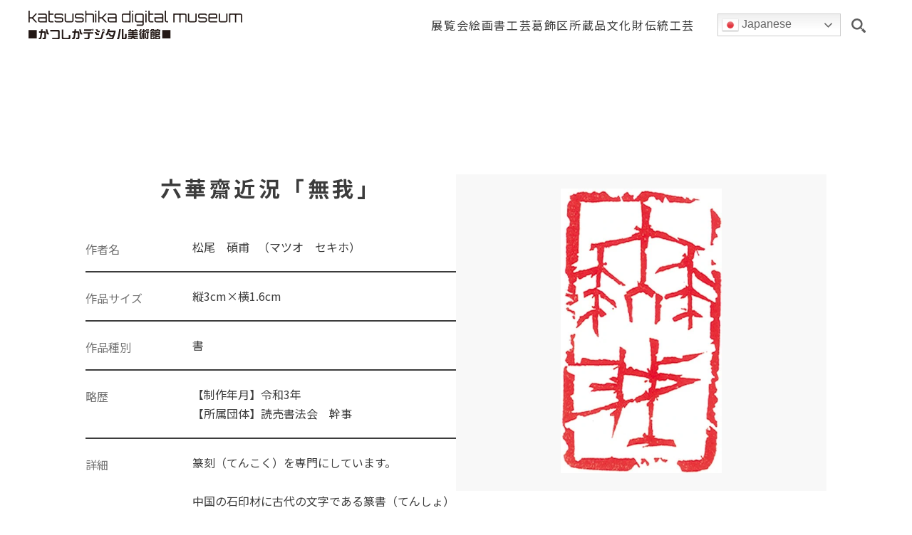

--- FILE ---
content_type: text/html; charset=UTF-8
request_url: https://digital-museum.art/14th_katsushika_calligraphy035-2/
body_size: 8398
content:

<!doctype html>
<html lang="ja">

<head>

  <!-- Google Tag Manager -->
  <script>(function (w, d, s, l, i) {
      w[l] = w[l] || []; w[l].push({
        'gtm.start':
          new Date().getTime(), event: 'gtm.js'
      }); var f = d.getElementsByTagName(s)[0],
        j = d.createElement(s), dl = l != 'dataLayer' ? '&l=' + l : ''; j.async = true; j.src =
          'https://www.googletagmanager.com/gtm.js?id=' + i + dl; f.parentNode.insertBefore(j, f);
    })(window, document, 'script', 'dataLayer', 'GTM-TPQCBTF');</script>
  <!-- End Google Tag Manager -->

  <meta charset="UTF-8">
  <meta http-equiv="X-UA-Compatible" content="IE=edge">
  <meta name="viewport" content="width=device-width, initial-scale=1">
  <meta name="format-detection" content="telephone=no" />
    <link rel="shortcut icon"
    href="https://digital-museum.art/wp-content/themes/katsushika/assets/images/favicons/favicon.ico">
    <link rel="preconnect" href="https://fonts.googleapis.com">
  <link rel="preconnect" href="https://fonts.gstatic.com" crossorigin>
  <link
    href="https://fonts.googleapis.com/css2?family=Montserrat:wght@400;500;700&family=Noto+Sans+JP:wght@400;700&display=swap"
    rel="stylesheet">

      <script type="module" src="https://ajax.googleapis.com/ajax/libs/model-viewer/3.0.1/model-viewer.min.js"></script>
    <meta name='robots' content='index, follow, max-image-preview:large, max-snippet:-1, max-video-preview:-1' />

	<title>六華齋近況「無我」 | かつしかデジタル美術館</title>
	<meta name="description" content="かつしかデジタル美術館作品ページです。作品名：六華齋近況「無我」 ・作：松尾　碩甫 ・出展：cf_works_exhibit_link_title" />
	<link rel="canonical" href="https://digital-museum.art/14th_katsushika_calligraphy035-2/" />
	<meta property="og:locale" content="ja_JP" />
	<meta property="og:type" content="article" />
	<meta property="og:title" content="六華齋近況「無我」 | かつしかデジタル美術館" />
	<meta property="og:description" content="かつしかデジタル美術館作品ページです。作品名：六華齋近況「無我」 ・作：松尾　碩甫 ・出展：cf_works_exhibit_link_title" />
	<meta property="og:url" content="https://digital-museum.art/14th_katsushika_calligraphy035-2/" />
	<meta property="og:site_name" content="かつしかデジタル美術館" />
	<meta property="article:published_time" content="2022-12-19T07:12:08+00:00" />
	<meta property="article:modified_time" content="2025-05-29T07:44:56+00:00" />
	<meta property="og:image" content="https://digital-museum.art/wp-content/uploads/14th_katsushika_calligraphy035-2_thumb.webp" />
	<meta property="og:image:width" content="368" />
	<meta property="og:image:height" content="650" />
	<meta property="og:image:type" content="image/webp" />
	<meta name="author" content="none" />
	<meta name="twitter:card" content="summary_large_image" />
	<script type="application/ld+json" class="yoast-schema-graph">{"@context":"https://schema.org","@graph":[{"@type":"Article","@id":"https://digital-museum.art/14th_katsushika_calligraphy035-2/#article","isPartOf":{"@id":"https://digital-museum.art/14th_katsushika_calligraphy035-2/"},"author":{"name":"none","@id":"https://digital-museum.art/#/schema/person/83f911459bcd0ab48087b94bd92eac60"},"headline":"六華齋近況「無我」","datePublished":"2022-12-19T07:12:08+00:00","dateModified":"2025-05-29T07:44:56+00:00","mainEntityOfPage":{"@id":"https://digital-museum.art/14th_katsushika_calligraphy035-2/"},"wordCount":0,"publisher":{"@id":"https://digital-museum.art/#organization"},"image":{"@id":"https://digital-museum.art/14th_katsushika_calligraphy035-2/#primaryimage"},"thumbnailUrl":"https://digital-museum.art/wp-content/uploads/14th_katsushika_calligraphy035-2_thumb.webp","keywords":["第14回葛飾現代書展","松尾碩甫"],"articleSection":["書"],"inLanguage":"ja"},{"@type":"WebPage","@id":"https://digital-museum.art/14th_katsushika_calligraphy035-2/","url":"https://digital-museum.art/14th_katsushika_calligraphy035-2/","name":"六華齋近況「無我」 | かつしかデジタル美術館","isPartOf":{"@id":"https://digital-museum.art/#website"},"primaryImageOfPage":{"@id":"https://digital-museum.art/14th_katsushika_calligraphy035-2/#primaryimage"},"image":{"@id":"https://digital-museum.art/14th_katsushika_calligraphy035-2/#primaryimage"},"thumbnailUrl":"https://digital-museum.art/wp-content/uploads/14th_katsushika_calligraphy035-2_thumb.webp","datePublished":"2022-12-19T07:12:08+00:00","dateModified":"2025-05-29T07:44:56+00:00","description":"かつしかデジタル美術館作品ページです。作品名：六華齋近況「無我」 ・作：松尾　碩甫 ・出展：cf_works_exhibit_link_title","breadcrumb":{"@id":"https://digital-museum.art/14th_katsushika_calligraphy035-2/#breadcrumb"},"inLanguage":"ja","potentialAction":[{"@type":"ReadAction","target":["https://digital-museum.art/14th_katsushika_calligraphy035-2/"]}]},{"@type":"ImageObject","inLanguage":"ja","@id":"https://digital-museum.art/14th_katsushika_calligraphy035-2/#primaryimage","url":"https://digital-museum.art/wp-content/uploads/14th_katsushika_calligraphy035-2_thumb.webp","contentUrl":"https://digital-museum.art/wp-content/uploads/14th_katsushika_calligraphy035-2_thumb.webp","width":368,"height":650},{"@type":"BreadcrumbList","@id":"https://digital-museum.art/14th_katsushika_calligraphy035-2/#breadcrumb","itemListElement":[{"@type":"ListItem","position":1,"name":"ホーム","item":"https://digital-museum.art/"},{"@type":"ListItem","position":2,"name":"六華齋近況「無我」"}]},{"@type":"WebSite","@id":"https://digital-museum.art/#website","url":"https://digital-museum.art/","name":"かつしかデジタル美術館","description":"葛飾区の美術品や芸術家を紹介","publisher":{"@id":"https://digital-museum.art/#organization"},"potentialAction":[{"@type":"SearchAction","target":{"@type":"EntryPoint","urlTemplate":"https://digital-museum.art/?s={search_term_string}"},"query-input":{"@type":"PropertyValueSpecification","valueRequired":true,"valueName":"search_term_string"}}],"inLanguage":"ja"},{"@type":"Organization","@id":"https://digital-museum.art/#organization","name":"かつしかデジタル美術館","url":"https://digital-museum.art/","logo":{"@type":"ImageObject","inLanguage":"ja","@id":"https://digital-museum.art/#/schema/logo/image/","url":"","contentUrl":"","caption":"かつしかデジタル美術館"},"image":{"@id":"https://digital-museum.art/#/schema/logo/image/"}},{"@type":"Person","@id":"https://digital-museum.art/#/schema/person/83f911459bcd0ab48087b94bd92eac60","name":"none"}]}</script>


<link rel='dns-prefetch' href='//challenges.cloudflare.com' />
<link rel="alternate" title="oEmbed (JSON)" type="application/json+oembed" href="https://digital-museum.art/wp-json/oembed/1.0/embed?url=https%3A%2F%2Fdigital-museum.art%2F14th_katsushika_calligraphy035-2%2F" />
<link rel="alternate" title="oEmbed (XML)" type="text/xml+oembed" href="https://digital-museum.art/wp-json/oembed/1.0/embed?url=https%3A%2F%2Fdigital-museum.art%2F14th_katsushika_calligraphy035-2%2F&#038;format=xml" />
<style id='wp-img-auto-sizes-contain-inline-css'>
img:is([sizes=auto i],[sizes^="auto," i]){contain-intrinsic-size:3000px 1500px}
/*# sourceURL=wp-img-auto-sizes-contain-inline-css */
</style>
<style id='classic-theme-styles-inline-css'>
/*! This file is auto-generated */
.wp-block-button__link{color:#fff;background-color:#32373c;border-radius:9999px;box-shadow:none;text-decoration:none;padding:calc(.667em + 2px) calc(1.333em + 2px);font-size:1.125em}.wp-block-file__button{background:#32373c;color:#fff;text-decoration:none}
/*# sourceURL=/wp-includes/css/classic-themes.min.css */
</style>
<link rel='stylesheet' id='lbwps-styles-photoswipe5-main-css' href='https://digital-museum.art/wp-content/plugins/lightbox-photoswipe/assets/ps5/styles/main.css' media='all' />
<link rel='stylesheet' id='main-style-css' href='https://digital-museum.art/wp-content/themes/katsushika/assets/css/style.css' media='all' />
<link rel="https://api.w.org/" href="https://digital-museum.art/wp-json/" /><link rel="alternate" title="JSON" type="application/json" href="https://digital-museum.art/wp-json/wp/v2/posts/1012" /><style id='global-styles-inline-css'>
:root{--wp--preset--aspect-ratio--square: 1;--wp--preset--aspect-ratio--4-3: 4/3;--wp--preset--aspect-ratio--3-4: 3/4;--wp--preset--aspect-ratio--3-2: 3/2;--wp--preset--aspect-ratio--2-3: 2/3;--wp--preset--aspect-ratio--16-9: 16/9;--wp--preset--aspect-ratio--9-16: 9/16;--wp--preset--color--black: #000000;--wp--preset--color--cyan-bluish-gray: #abb8c3;--wp--preset--color--white: #ffffff;--wp--preset--color--pale-pink: #f78da7;--wp--preset--color--vivid-red: #cf2e2e;--wp--preset--color--luminous-vivid-orange: #ff6900;--wp--preset--color--luminous-vivid-amber: #fcb900;--wp--preset--color--light-green-cyan: #7bdcb5;--wp--preset--color--vivid-green-cyan: #00d084;--wp--preset--color--pale-cyan-blue: #8ed1fc;--wp--preset--color--vivid-cyan-blue: #0693e3;--wp--preset--color--vivid-purple: #9b51e0;--wp--preset--gradient--vivid-cyan-blue-to-vivid-purple: linear-gradient(135deg,rgb(6,147,227) 0%,rgb(155,81,224) 100%);--wp--preset--gradient--light-green-cyan-to-vivid-green-cyan: linear-gradient(135deg,rgb(122,220,180) 0%,rgb(0,208,130) 100%);--wp--preset--gradient--luminous-vivid-amber-to-luminous-vivid-orange: linear-gradient(135deg,rgb(252,185,0) 0%,rgb(255,105,0) 100%);--wp--preset--gradient--luminous-vivid-orange-to-vivid-red: linear-gradient(135deg,rgb(255,105,0) 0%,rgb(207,46,46) 100%);--wp--preset--gradient--very-light-gray-to-cyan-bluish-gray: linear-gradient(135deg,rgb(238,238,238) 0%,rgb(169,184,195) 100%);--wp--preset--gradient--cool-to-warm-spectrum: linear-gradient(135deg,rgb(74,234,220) 0%,rgb(151,120,209) 20%,rgb(207,42,186) 40%,rgb(238,44,130) 60%,rgb(251,105,98) 80%,rgb(254,248,76) 100%);--wp--preset--gradient--blush-light-purple: linear-gradient(135deg,rgb(255,206,236) 0%,rgb(152,150,240) 100%);--wp--preset--gradient--blush-bordeaux: linear-gradient(135deg,rgb(254,205,165) 0%,rgb(254,45,45) 50%,rgb(107,0,62) 100%);--wp--preset--gradient--luminous-dusk: linear-gradient(135deg,rgb(255,203,112) 0%,rgb(199,81,192) 50%,rgb(65,88,208) 100%);--wp--preset--gradient--pale-ocean: linear-gradient(135deg,rgb(255,245,203) 0%,rgb(182,227,212) 50%,rgb(51,167,181) 100%);--wp--preset--gradient--electric-grass: linear-gradient(135deg,rgb(202,248,128) 0%,rgb(113,206,126) 100%);--wp--preset--gradient--midnight: linear-gradient(135deg,rgb(2,3,129) 0%,rgb(40,116,252) 100%);--wp--preset--font-size--small: 13px;--wp--preset--font-size--medium: 20px;--wp--preset--font-size--large: 36px;--wp--preset--font-size--x-large: 42px;--wp--preset--spacing--20: 0.44rem;--wp--preset--spacing--30: 0.67rem;--wp--preset--spacing--40: 1rem;--wp--preset--spacing--50: 1.5rem;--wp--preset--spacing--60: 2.25rem;--wp--preset--spacing--70: 3.38rem;--wp--preset--spacing--80: 5.06rem;--wp--preset--shadow--natural: 6px 6px 9px rgba(0, 0, 0, 0.2);--wp--preset--shadow--deep: 12px 12px 50px rgba(0, 0, 0, 0.4);--wp--preset--shadow--sharp: 6px 6px 0px rgba(0, 0, 0, 0.2);--wp--preset--shadow--outlined: 6px 6px 0px -3px rgb(255, 255, 255), 6px 6px rgb(0, 0, 0);--wp--preset--shadow--crisp: 6px 6px 0px rgb(0, 0, 0);}:where(.is-layout-flex){gap: 0.5em;}:where(.is-layout-grid){gap: 0.5em;}body .is-layout-flex{display: flex;}.is-layout-flex{flex-wrap: wrap;align-items: center;}.is-layout-flex > :is(*, div){margin: 0;}body .is-layout-grid{display: grid;}.is-layout-grid > :is(*, div){margin: 0;}:where(.wp-block-columns.is-layout-flex){gap: 2em;}:where(.wp-block-columns.is-layout-grid){gap: 2em;}:where(.wp-block-post-template.is-layout-flex){gap: 1.25em;}:where(.wp-block-post-template.is-layout-grid){gap: 1.25em;}.has-black-color{color: var(--wp--preset--color--black) !important;}.has-cyan-bluish-gray-color{color: var(--wp--preset--color--cyan-bluish-gray) !important;}.has-white-color{color: var(--wp--preset--color--white) !important;}.has-pale-pink-color{color: var(--wp--preset--color--pale-pink) !important;}.has-vivid-red-color{color: var(--wp--preset--color--vivid-red) !important;}.has-luminous-vivid-orange-color{color: var(--wp--preset--color--luminous-vivid-orange) !important;}.has-luminous-vivid-amber-color{color: var(--wp--preset--color--luminous-vivid-amber) !important;}.has-light-green-cyan-color{color: var(--wp--preset--color--light-green-cyan) !important;}.has-vivid-green-cyan-color{color: var(--wp--preset--color--vivid-green-cyan) !important;}.has-pale-cyan-blue-color{color: var(--wp--preset--color--pale-cyan-blue) !important;}.has-vivid-cyan-blue-color{color: var(--wp--preset--color--vivid-cyan-blue) !important;}.has-vivid-purple-color{color: var(--wp--preset--color--vivid-purple) !important;}.has-black-background-color{background-color: var(--wp--preset--color--black) !important;}.has-cyan-bluish-gray-background-color{background-color: var(--wp--preset--color--cyan-bluish-gray) !important;}.has-white-background-color{background-color: var(--wp--preset--color--white) !important;}.has-pale-pink-background-color{background-color: var(--wp--preset--color--pale-pink) !important;}.has-vivid-red-background-color{background-color: var(--wp--preset--color--vivid-red) !important;}.has-luminous-vivid-orange-background-color{background-color: var(--wp--preset--color--luminous-vivid-orange) !important;}.has-luminous-vivid-amber-background-color{background-color: var(--wp--preset--color--luminous-vivid-amber) !important;}.has-light-green-cyan-background-color{background-color: var(--wp--preset--color--light-green-cyan) !important;}.has-vivid-green-cyan-background-color{background-color: var(--wp--preset--color--vivid-green-cyan) !important;}.has-pale-cyan-blue-background-color{background-color: var(--wp--preset--color--pale-cyan-blue) !important;}.has-vivid-cyan-blue-background-color{background-color: var(--wp--preset--color--vivid-cyan-blue) !important;}.has-vivid-purple-background-color{background-color: var(--wp--preset--color--vivid-purple) !important;}.has-black-border-color{border-color: var(--wp--preset--color--black) !important;}.has-cyan-bluish-gray-border-color{border-color: var(--wp--preset--color--cyan-bluish-gray) !important;}.has-white-border-color{border-color: var(--wp--preset--color--white) !important;}.has-pale-pink-border-color{border-color: var(--wp--preset--color--pale-pink) !important;}.has-vivid-red-border-color{border-color: var(--wp--preset--color--vivid-red) !important;}.has-luminous-vivid-orange-border-color{border-color: var(--wp--preset--color--luminous-vivid-orange) !important;}.has-luminous-vivid-amber-border-color{border-color: var(--wp--preset--color--luminous-vivid-amber) !important;}.has-light-green-cyan-border-color{border-color: var(--wp--preset--color--light-green-cyan) !important;}.has-vivid-green-cyan-border-color{border-color: var(--wp--preset--color--vivid-green-cyan) !important;}.has-pale-cyan-blue-border-color{border-color: var(--wp--preset--color--pale-cyan-blue) !important;}.has-vivid-cyan-blue-border-color{border-color: var(--wp--preset--color--vivid-cyan-blue) !important;}.has-vivid-purple-border-color{border-color: var(--wp--preset--color--vivid-purple) !important;}.has-vivid-cyan-blue-to-vivid-purple-gradient-background{background: var(--wp--preset--gradient--vivid-cyan-blue-to-vivid-purple) !important;}.has-light-green-cyan-to-vivid-green-cyan-gradient-background{background: var(--wp--preset--gradient--light-green-cyan-to-vivid-green-cyan) !important;}.has-luminous-vivid-amber-to-luminous-vivid-orange-gradient-background{background: var(--wp--preset--gradient--luminous-vivid-amber-to-luminous-vivid-orange) !important;}.has-luminous-vivid-orange-to-vivid-red-gradient-background{background: var(--wp--preset--gradient--luminous-vivid-orange-to-vivid-red) !important;}.has-very-light-gray-to-cyan-bluish-gray-gradient-background{background: var(--wp--preset--gradient--very-light-gray-to-cyan-bluish-gray) !important;}.has-cool-to-warm-spectrum-gradient-background{background: var(--wp--preset--gradient--cool-to-warm-spectrum) !important;}.has-blush-light-purple-gradient-background{background: var(--wp--preset--gradient--blush-light-purple) !important;}.has-blush-bordeaux-gradient-background{background: var(--wp--preset--gradient--blush-bordeaux) !important;}.has-luminous-dusk-gradient-background{background: var(--wp--preset--gradient--luminous-dusk) !important;}.has-pale-ocean-gradient-background{background: var(--wp--preset--gradient--pale-ocean) !important;}.has-electric-grass-gradient-background{background: var(--wp--preset--gradient--electric-grass) !important;}.has-midnight-gradient-background{background: var(--wp--preset--gradient--midnight) !important;}.has-small-font-size{font-size: var(--wp--preset--font-size--small) !important;}.has-medium-font-size{font-size: var(--wp--preset--font-size--medium) !important;}.has-large-font-size{font-size: var(--wp--preset--font-size--large) !important;}.has-x-large-font-size{font-size: var(--wp--preset--font-size--x-large) !important;}
/*# sourceURL=global-styles-inline-css */
</style>
</head>

<body class="wp-singular post-template-default single single-post postid-1012 single-format-standard wp-theme-katsushika">

  <!-- Google Tag Manager (noscript) -->
  <noscript>
    <iframe src="https://www.googletagmanager.com/ns.html?id=GTM-TPQCBTF" height="0" width="0"
      style="display:none;visibility:hidden"></iframe>
  </noscript>
  <!-- End Google Tag Manager (noscript) -->

    <header class="header">
    <div class="header_inner">
      <div class="logo">      <a href="https://digital-museum.art"><img
          src="https://digital-museum.art/wp-content/themes/katsushika/assets/images/SVG/logo_sp.svg"
          alt="かつしかデジタル美術館"></a>
      </div>      <nav class="nav">
        <ul id="menu-mainmenu" class="nav_list"><li class="nav_item"><a href="https://digital-museum.art/exhibition/">展覧会</a></li>
<li class="nav_item"><a href="https://digital-museum.art/gallery/painting/">絵画</a></li>
<li class="nav_item"><a href="https://digital-museum.art/gallery/japanese-calligraphy/">書</a></li>
<li class="nav_item"><a href="https://digital-museum.art/gallery/industrial-arts/">工芸</a></li>
<li class="nav_item"><a href="https://digital-museum.art/gallery/collection/">葛飾区所蔵品</a></li>
<li class="nav_item"><a href="https://digital-museum.art/gallery/cultural/">文化財</a></li>
<li class="nav_item"><a href="https://digital-museum.art/gallery/traditional/">伝統工芸</a></li>
</ul>      </nav>
            <div class="pc-translate">
        <div class="gtranslate_wrapper" id="gt-wrapper-77366585"></div>      </div>
      <div class="open-btn2"></div>
      <div class="translate-wrap">
        <div class="translate-drop"><div class="gtranslate_wrapper" id="gt-wrapper-61925515"></div></div>
      </div>
       
<div class="open-btn1"></div>
  
<div id="search-wrap">
  
<form action="https://digital-museum.art/" method="get" id="searchform" >
<input type="text" name="s"  value="" placeholder="作者名で検索" id="search-text">
<input type="submit" value="">
</form>
    
</div>
      <div class="hamburger" id="js-hamburger"> <span class="hamburger_border hamburger_border_top"></span> <span
          class="hamburger_border hamburger_border_center"></span> <span
          class="hamburger_border hamburger_border_bottom"></span> </div>
    </div>
  </header>
<main>
  <div class="container">
    <section class="sec-under">
      <div class="sec-under__container">
        <div class="works-img">
          <div class="works-img__inner">

                          <a href="https://digital-museum.art/wp-content/uploads/14th_katsushika_calligraphy035-2.webp" alt="六華齋近況「無我」" data-lbwps-width="454" data-lbwps-height="802" data-lbwps-srcsmall="https://digital-museum.art/wp-content/uploads/14th_katsushika_calligraphy035-2.webp">
                <figure>
                  <img width="368" height="650" src="https://digital-museum.art/wp-content/uploads/14th_katsushika_calligraphy035-2_thumb.webp" class="attachment-full size-full wp-post-image" alt="六華齋近況「無我」" decoding="async" fetchpriority="high" />                </figure>
              </a>

                      </div>

          
          
                  </div>
        <div class="works-info">
          <h1> 六華齋近況「無我」          </h1>
          <dl>
                        <dt>作者名</dt>
            <dd>
              松尾　碩甫              &nbsp;
              （マツオ　セキホ）            </dd>
            <dt>作品サイズ</dt>
            <dd>
              縦3cm×横1.6cm            </dd>
            <dt>作品種別</dt>
            <dd>
              書            </dd>
                          <dt>略歴</dt>
              <dd>
                【制作年月】令和3年<br />
【所属団体】読売書法会　幹事              </dd>
                        <dt>詳細</dt>
            <dd>
              篆刻（てんこく）を専門にしています。<br><br />
中国の石印材に古代の文字である篆書（てんしょ）を用いて刻します。小さい中に大きな宇宙を感じながら制作しました。<br><br />
石印材のつまみには鈕（チュウ）という部分がありますが、近年はこの彫刻も含めて立体的な芸術だと考えています。少しでも多くの方にこの魅力を伝えていく活動を続けていく活動を続けています。葛飾は石井雙石（いしいそうせき）（1873～1971）という篆刻家も活躍した地です。<br />
            </dd>
                        <dt>検索項目</dt>
            <dd class="works-exhibit_tag">
              <div class="works-exhibit_tag_flex">
                <div class="tag_item"><a href="https://digital-museum.art/tag/14th_katsushika_calligraphy/" rel="tag">第14回葛飾現代書展</a></div><div class="tag_item"><a href="https://digital-museum.art/tag/%e6%9d%be%e5%b0%be%e7%a2%a9%e7%94%ab/" rel="tag">松尾碩甫</a></div>              </div>
            </dd>
          </dl>
        </div>
      </div>
            <a class="more2 text-center" href="#" onclick="history.back(-1);return false;"><span
          class="add_arrow">前のページへ戻る</span></a>
    </section>
  </div>
  <div class="breadcrumbs" typeof="BreadcrumbList">
    <span property="itemListElement" typeof="ListItem"><a property="item" typeof="WebPage" title="かつしかデジタル美術館." href="https://digital-museum.art" class="home" ><span property="name">かつしかデジタル美術館</span></a><meta property="position" content="1"></span> &gt; <span property="itemListElement" typeof="ListItem"><a property="item" typeof="WebPage" title="ギャラリー" href="https://digital-museum.art/gallery/" class="taxonomy category" ><span property="name">ギャラリー</span></a><meta property="position" content="2"></span> &gt; <span property="itemListElement" typeof="ListItem"><a property="item" typeof="WebPage" title="書" href="https://digital-museum.art/gallery/japanese-calligraphy/" class="taxonomy category" ><span property="name">書</span></a><meta property="position" content="3"></span> &gt; <span property="itemListElement" typeof="ListItem"><span property="name" class="post post-post current-item">六華齋近況「無我」</span><meta property="url" content="https://digital-museum.art/14th_katsushika_calligraphy035-2/"><meta property="position" content="4"></span>  </div>
</main>

<footer>
  <figure class="ft_logo"><a href="https://digital-museum.art/"><img
        src="https://digital-museum.art/wp-content/themes/katsushika/assets/images/SVG/ft_logo.svg"
        alt="かつしかデジタル美術館"></a></figure>
  <nav class="ft_nav">
    <ul id="menu-footer-navigation" class="footer-navigation"><li><a href="https://digital-museum.art/">ホーム</a></li>
<li><a href="https://digital-museum.art/exhibition/">展覧会</a></li>
<li><a href="https://digital-museum.art/gallery/painting/">絵画</a></li>
<li><a href="https://digital-museum.art/gallery/japanese-calligraphy/">書</a></li>
<li><a href="https://digital-museum.art/gallery/industrial-arts/">工芸</a></li>
<li><a href="https://digital-museum.art/gallery/collection/">葛飾区所蔵品</a></li>
<li><a href="https://digital-museum.art/gallery/cultural/">文化財</a></li>
<li><a href="https://digital-museum.art/gallery/traditional/">伝統工芸</a></li>
</ul>    <ul id="menu-footer-navigation2" class="footer-navigation-sub"><li><a target="_blank" href="https://www.city.katsushika.lg.jp/">葛飾区ホームページ</a></li>
<li><a href="https://digital-museum.art/contact/">お問い合わせ</a></li>
<li><a target="_blank" href="https://www.form-navi.com/MailForm/ShowForm.aspx?fid=2022122701">アンケート</a></li>
<li><a rel="privacy-policy" href="https://digital-museum.art/privacy-policy/">プライバシーポリシー</a></li>
</ul>  </nav>
  <p class="copyright text-center">本サイト上の文書や画像、テキスト等に関する著作権その他の権利は、<br
      class="pc-only">葛飾区または作の著作者その他の権利者に帰属します。<br>これらを無断で使用することを禁じます。<br>
    Copyright©︎ 2025 Katsushika Digital Museum.All Rights Reserved. </p>
</footer>

<script type="speculationrules">
{"prefetch":[{"source":"document","where":{"and":[{"href_matches":"/*"},{"not":{"href_matches":["/wp-*.php","/wp-admin/*","/wp-content/uploads/*","/wp-content/*","/wp-content/plugins/*","/wp-content/themes/katsushika/*","/*\\?(.+)"]}},{"not":{"selector_matches":"a[rel~=\"nofollow\"]"}},{"not":{"selector_matches":".no-prefetch, .no-prefetch a"}}]},"eagerness":"conservative"}]}
</script>
<script id="lbwps-photoswipe5-js-extra">
var lbwpsOptions = {"label_facebook":"Share on Facebook","label_twitter":"Tweet","label_pinterest":"Pin it","label_download":"Download image","label_copyurl":"Copy image URL","label_ui_close":"Close [Esc]","label_ui_zoom":"Zoom","label_ui_prev":"Previous [\u2190]","label_ui_next":"Next [\u2192]","label_ui_error":"The image cannot be loaded","label_ui_fullscreen":"Toggle fullscreen [F]","label_ui_download":"Download image","share_facebook":"0","share_twitter":"0","share_pinterest":"0","share_download":"0","share_direct":"0","share_copyurl":"0","close_on_drag":"1","history":"1","show_counter":"1","show_fullscreen":"1","show_download":"0","show_zoom":"1","show_caption":"0","loop":"1","pinchtoclose":"1","taptotoggle":"1","close_on_click":"1","fulldesktop":"1","use_alt":"0","usecaption":"0","desktop_slider":"1","share_custom_label":"","share_custom_link":"","wheelmode":"zoom","spacing":"12","idletime":"3000","hide_scrollbars":"1","caption_type":"overlay","bg_opacity":"100","padding_left":"0","padding_top":"50","padding_right":"0","padding_bottom":"50"};
//# sourceURL=lbwps-photoswipe5-js-extra
</script>
<script type="module" src="https://digital-museum.art/wp-content/plugins/lightbox-photoswipe/assets/ps5/frontend.min.js"></script><script src="https://challenges.cloudflare.com/turnstile/v0/api.js" id="cloudflare-turnstile-js" data-wp-strategy="async"></script>
<script id="cloudflare-turnstile-js-after">
document.addEventListener( 'wpcf7submit', e => turnstile.reset() );
//# sourceURL=cloudflare-turnstile-js-after
</script>
<script src="https://digital-museum.art/wp-content/themes/katsushika/assets/js/index.js" id="index-js"></script>
<script id="gt_widget_script_77366585-js-before">
window.gtranslateSettings = /* document.write */ window.gtranslateSettings || {};window.gtranslateSettings['77366585'] = {"default_language":"ja","languages":["zh-CN","zh-TW","en","tl","fr","de","el","hi","it","ja","ko","ms","ne","pl","pt","ru","es","sv","ta","th","tr","vi"],"url_structure":"sub_directory","detect_browser_language":1,"flag_style":"3d","flag_size":24,"wrapper_selector":"#gt-wrapper-77366585","alt_flags":[],"switcher_open_direction":"bottom","switcher_horizontal_position":"inline","switcher_text_color":"#666","switcher_arrow_color":"#666","switcher_border_color":"#ccc","switcher_background_color":"#fff","switcher_background_shadow_color":"#efefef","switcher_background_hover_color":"#fff","dropdown_text_color":"#000","dropdown_hover_color":"#fff","dropdown_background_color":"#eee","custom_css":".gt_switcher .gt_option{\r\nposition: absolute!important;\r\n}","flags_location":"\/wp-content\/plugins\/gtranslate\/flags\/"};
//# sourceURL=gt_widget_script_77366585-js-before
</script><script src="https://digital-museum.art/wp-content/plugins/gtranslate/js/dwf.js" data-no-optimize="1" data-no-minify="1" data-gt-orig-url="/14th_katsushika_calligraphy035-2/" data-gt-orig-domain="digital-museum.art" data-gt-widget-id="77366585" defer></script><script id="gt_widget_script_61925515-js-before">
window.gtranslateSettings = /* document.write */ window.gtranslateSettings || {};window.gtranslateSettings['61925515'] = {"default_language":"ja","languages":["zh-CN","zh-TW","en","tl","fr","de","el","hi","it","ja","ko","ms","ne","pl","pt","ru","es","sv","ta","th","tr","vi"],"url_structure":"sub_directory","detect_browser_language":1,"flag_style":"3d","flag_size":24,"wrapper_selector":"#gt-wrapper-61925515","alt_flags":[],"switcher_open_direction":"bottom","switcher_horizontal_position":"inline","switcher_text_color":"#666","switcher_arrow_color":"#666","switcher_border_color":"#ccc","switcher_background_color":"#fff","switcher_background_shadow_color":"#efefef","switcher_background_hover_color":"#fff","dropdown_text_color":"#000","dropdown_hover_color":"#fff","dropdown_background_color":"#eee","custom_css":".gt_switcher .gt_option{\r\nposition: absolute!important;\r\n}","flags_location":"\/wp-content\/plugins\/gtranslate\/flags\/"};
//# sourceURL=gt_widget_script_61925515-js-before
</script><script src="https://digital-museum.art/wp-content/plugins/gtranslate/js/dwf.js" data-no-optimize="1" data-no-minify="1" data-gt-orig-url="/14th_katsushika_calligraphy035-2/" data-gt-orig-domain="digital-museum.art" data-gt-widget-id="61925515" defer></script></body>

</html>
<!-- Dynamic page generated in 0.090 seconds. -->
<!-- Cached page generated by WP-Super-Cache on 2026-01-17 03:51:12 -->

<!-- super cache -->

--- FILE ---
content_type: text/css
request_url: https://digital-museum.art/wp-content/themes/katsushika/assets/css/style.css
body_size: 7046
content:
html,body,div,span,applet,object,iframe,h1,h2,h3,h4,h5,h6,p,blockquote,pre,a,abbr,acronym,address,big,cite,code,del,dfn,em,img,ins,kbd,q,s,samp,small,strike,strong,sub,sup,tt,var,b,u,i,center,dl,dt,dd,ol,ul,li,fieldset,form,label,legend,table,caption,tbody,tfoot,thead,tr,th,td,article,aside,canvas,details,embed,figure,figcaption,footer,header,hgroup,menu,nav,output,ruby,section,summary,time,mark,audio,video{margin:0;padding:0;border:0;font-size:100%;font:inherit;vertical-align:baseline}article,aside,details,figcaption,figure,footer,header,hgroup,menu,nav,section{display:block}body{line-height:1}ol,ul{list-style:none}blockquote,q{quotes:none}blockquote::before,blockquote::after,q::before,q::after{content:"";content:none}table{border-collapse:collapse;border-spacing:0}html{height:100%;text-size-adjust:100%}:root{scroll-behavior:smooth;scroll-padding-top:108px}@media(width <= 640px){:root{scroll-padding-top:82px}}body{font-family:"Noto Sans JP",sans-serif;font-size:16px;color:#3c3c3c;line-height:1.5;font-weight:500}main{display:block;margin-top:85px}@media(width <= 1280px){main{margin-top:75px}}@media(width <= 640px){main{margin-top:60px}}a{text-decoration:none}.container{width:100%;max-width:1720px;margin:0 auto;padding:0 40px;box-sizing:border-box}@media(width <= 834px){.container{padding:0 20px}}strong{font-weight:bold}.text-red{color:red}h1,h2{font-size:26px;font-weight:bold;text-align:center;padding-bottom:15px;position:relative;letter-spacing:.15em;line-height:1.3}.ttl-underline::after{display:block;content:"";position:absolute;bottom:0;left:0;right:0;margin:auto;background:#3c3c3c;width:50px;height:2px}h2.archive-ct-ttl{font-size:16px;font-weight:bold;color:#3c3c3c}h2.archive-ct-ttl span{display:block;font-size:12px;font-weight:normal;margin-top:.5rem}.h2-sub-ttl,.h3-sub-ttl{font-family:Montserrat,sans-serif}.h2-sub-ttl{font-size:20px;text-align:center;display:block;padding-top:15px;letter-spacing:.15em}@media(width <= 1280px){h1,h2{font-size:22px}.h2-sub-ttl{font-size:16px}}h3{font-size:24px;font-weight:bold;padding-bottom:10px;text-align:center;letter-spacing:.15em}@media(width <= 834px){h3{font-size:20px}}.h3-sub-ttl{display:inline-block;font-size:14px;text-align:center;margin:0 auto 30px;padding:10px 15px;border:2px solid #3c3c3c;letter-spacing:.15em}@media(width <= 834px){.h3-sub-ttl{margin-bottom:20px}}h4{font-size:16px;font-weight:bold;color:#3c3c3c}@media(width <= 834px){h4{font-size:14px}}h4 span{display:block;font-weight:normal;font-size:14px;margin-top:15px}@media(width <= 834px){h4 span{font-size:14px}}.h_nav nav li{font-size:20px}p{word-break:break-all}.text-center{text-align:center}.text-left{text-align:left}.text-right{text-align:right}@media(width <= 1280px){.pc-text-center{text-align:center}.pc-text-left{text-align:right}.pc-text-right{text-align:right}}@media(width <= 834px){.sp-text-center{text-align:center}.sp-text-left{text-align:right}.sp-text-right{text-align:right}}img{width:100%;height:auto;max-width:100%}.pc-only,.sp-only{display:none !important}@media(width <= 1280px){.pc-only{display:block !important}}@media(width <= 834px){.sp-only{display:block !important}}@media(width <= 1280px){a[href^="tel:"]{pointer-events:none;cursor:default}}.d-flex{display:flex}.d-flex.justify-content-center{justify-content:center}.d-flex.justify-content-right{justify-content:right}.d-flex.justify-content-space-between{justify-content:space-between}.d-flex.align-items-center{align-items:center}.d-flex.flex-row-reverse{flex-direction:row-reverse}.map__container{margin-top:30px}.map__container iframe{width:100%;aspect-ratio:16/9}.grecaptcha-badge{visibility:hidden}.mt0{margin-top:0px !important}.mb0{margin-bottom:0px !important}.pt0{padding-top:0px !important}.pb0{padding-bottom:0px !important}.mt5{margin-top:5px !important}.mb5{margin-bottom:5px !important}.pt5{padding-top:5px !important}.pb5{padding-bottom:5px !important}.mt10{margin-top:10px !important}.mb10{margin-bottom:10px !important}.pt10{padding-top:10px !important}.pb10{padding-bottom:10px !important}.mt15{margin-top:15px !important}.mb15{margin-bottom:15px !important}.pt15{padding-top:15px !important}.pb15{padding-bottom:15px !important}.mt20{margin-top:20px !important}.mb20{margin-bottom:20px !important}.pt20{padding-top:20px !important}.pb20{padding-bottom:20px !important}.mt25{margin-top:25px !important}.mb25{margin-bottom:25px !important}.pt25{padding-top:25px !important}.pb25{padding-bottom:25px !important}.mt30{margin-top:30px !important}.mb30{margin-bottom:30px !important}.pt30{padding-top:30px !important}.pb30{padding-bottom:30px !important}.mt35{margin-top:35px !important}.mb35{margin-bottom:35px !important}.pt35{padding-top:35px !important}.pb35{padding-bottom:35px !important}.mt40{margin-top:40px !important}.mb40{margin-bottom:40px !important}.pt40{padding-top:40px !important}.pb40{padding-bottom:40px !important}.mt45{margin-top:45px !important}.mb45{margin-bottom:45px !important}.pt45{padding-top:45px !important}.pb45{padding-bottom:45px !important}.mt50{margin-top:50px !important}.mb50{margin-bottom:50px !important}.pt50{padding-top:50px !important}.pb50{padding-bottom:50px !important}.mt55{margin-top:55px !important}.mb55{margin-bottom:55px !important}.pt55{padding-top:55px !important}.pb55{padding-bottom:55px !important}.mt60{margin-top:60px !important}.mb60{margin-bottom:60px !important}.pt60{padding-top:60px !important}.pb60{padding-bottom:60px !important}.mt65{margin-top:65px !important}.mb65{margin-bottom:65px !important}.pt65{padding-top:65px !important}.pb65{padding-bottom:65px !important}.mt70{margin-top:70px !important}.mb70{margin-bottom:70px !important}.pt70{padding-top:70px !important}.pb70{padding-bottom:70px !important}.breadcrumbs{max-width:1480px;padding:0 2.5rem;margin:1.25rem auto}.breadcrumbs a{color:#3c3c3c}.breadcrumbs a:hover{text-decoration:underline}@media(width <= 834px){.breadcrumbs{margin:1.25rem auto;padding:0 1.25rem}}.more{margin-top:30px;padding:15px 30px 15px 15px;position:relative;display:inline-block;width:140px;border:1px solid #707070;border-radius:10px;background:#15194a;color:#fff;text-align:center;text-decoration:none;z-index:10;font-weight:700}.more:hover{color:#15194a;background:#fff}@media(width <= 1280px){.more{display:block;margin:30px auto 0;font-size:14px}}.more::after{content:"";margin:auto 20px;position:absolute;top:0;bottom:0;right:0;width:13px;height:13px;border-top:3px solid #fff;border-right:3px solid #fff;transform:rotate(45deg)}.more:hover::after{border-top:3px solid #15194a;border-right:3px solid #15194a;z-index:30}@media(width <= 1280px){.more::after{width:8px;height:8px}}.more2{margin:30px auto 0;padding:15px 25px 15px 10px;position:relative;display:block;width:160px;border:1px solid #707070;border-radius:10px;background:#15194a;color:#fff;text-align:center;text-decoration:none;z-index:10;font-weight:700}.more2:hover{color:#15194a;background:#fff}@media screen and (width <= 1080px){.more2{font-size:14px}}.more2::after{content:"";margin:auto 20px;position:absolute;top:0;bottom:0;right:0;width:13px;height:13px;border-top:3px solid #fff;border-right:3px solid #fff;transform:rotate(45deg)}.more2:hover::after{border-top:3px solid #15194a;border-right:3px solid #15194a;z-index:30}@media(width <= 1280px){.more2::after{width:8px;height:8px}}.more-collection{display:inline-block;position:relative;font-weight:700;width:140px;border:1px solid #707070;border-radius:10px;background:#15194a;color:#fff;text-align:center;text-decoration:none;z-index:10;padding:15px 30px 15px 15px;margin:0}.more-collection:hover{color:#15194a;background:#fff}.more-collection::after{content:"";position:absolute;top:0;bottom:0;right:0;width:13px;height:13px;border-top:3px solid #fff;border-right:3px solid #fff;transform:rotate(45deg);margin:auto 20px}.more-collection:hover::after{border-top:3px solid #15194a;border-right:3px solid #15194a;z-index:30}@media(width <= 1280px){.more-collection::after{width:8px;height:8px}}.more-link{text-align:right}.more-link a{text-align:right;text-decoration:underline;color:#3c3c3c;display:inline-block;padding-right:25px;position:relative}@media(width <= 834px){.more-link{padding-top:1em}}.more-link a:hover{text-decoration:none}.more-link a::after{content:"";width:7px;height:7px;display:block;position:absolute;top:50%;right:5px;border-top:solid 3px #3c3c3c;border-right:solid 3px #3c3c3c;transform:rotate(45deg) translate(-50%, -20%)}.more-author{margin-top:10px;text-align:left}@media(width <= 834px){.more-author{padding-top:1em}}.more-author a{text-decoration:underline;color:#3c3c3c;display:inline-block;padding-right:25px;position:relative}.more-author a:hover{text-decoration:none}.more-author a::after{content:"";width:7px;height:7px;display:block;position:absolute;top:50%;right:5px;border-top:solid 3px #3c3c3c;border-right:solid 3px #3c3c3c;transform:rotate(45deg) translate(-50%, -20%)}.more-view{display:block;position:relative;font-weight:700;width:140px;border:1px solid #707070;border-radius:10px;color:#15194a;background:#fff;text-align:center;padding:15px;margin:2rem auto 0}.more-view:hover{opacity:.8}.map__container{margin-top:30px}.map__container iframe{width:100%;aspect-ratio:1.4/1}.open-btn1{background:url("../images/SVG/search.svg") no-repeat 15px center;background-size:20px 20px;width:60px;height:25px;cursor:pointer}@media(width <= 1280px){.open-btn1{position:absolute;top:16px;right:57px;width:40px}}.open-btn1.btnactive{background:url("../images/SVG/search_close.svg") no-repeat 15px center;background-size:18px 18px}.pc-translate{display:block;position:relative}@media(width <= 1280px){.pc-translate{display:none}}@media(width <= 1280px){.open-btn2{position:absolute;top:16px;right:94px;width:40px;height:25px;background:url("../images/SVG/translate.svg") no-repeat 15px center;background-size:20px 20px;cursor:pointer}.open-btn2.btnactive{background:url("../images/SVG/search_close.svg") no-repeat 15px center;background-size:18px 18px}}.translate-wrap{display:none}@media(width <= 1280px){.translate-wrap{display:block;position:absolute;top:0;right:8vw;z-index:-1;opacity:0;width:0;transition:all .4s;border-radius:5px}.translate-wrap.panelactive{opacity:1;z-index:3;width:173px;padding:10px;top:67px;right:4vw;background:#eee}}.translate-wrap input{appearance:none;outline:none;cursor:pointer;color:#666}.translate-wrap input[type=text]{box-sizing:border-box;width:100%;border:none;transition:all .5s;letter-spacing:.05em;height:46px;padding:10px 50px 10px 10px}.translate-wrap input[type=text]:focus{background:#eee}.translate-wrap input[type=submit]{position:absolute;top:0;right:30px;background:url("../images/SVG/translate.svg") no-repeat right;background-size:20px 20px;width:30px;height:60px;border:none}@media(width <= 1280px){.translate-wrap input[type=submit]{padding:20px 0 5px 20px}}#search-wrap{position:absolute;top:0;right:4vw;z-index:-1;opacity:0;width:0;transition:all .4s;border-radius:5px}#search-wrap.panelactive{opacity:1;z-index:3;width:280px;padding:10px;top:80px;background:#eee}@media(width <= 1280px){#search-wrap.panelactive{top:67px}}#search-wrap #searchform{display:none}#search-wrap.panelactive #searchform{display:block}#search-wrap input{appearance:none;outline:none;cursor:pointer;color:#666}#search-wrap input[type=text]{box-sizing:border-box;width:100%;border:none;transition:all .5s;letter-spacing:.05em;height:46px;padding:10px 50px 10px 10px}#search-wrap input[type=text]:focus{background:#eee}#search-wrap input[type=submit]{position:absolute;top:0;right:30px;background:url("../images/SVG/search.svg") no-repeat right;background-size:20px 20px;width:30px;height:60px;border:none}@media(width <= 1280px){#search-wrap input[type=submit]{padding:20px 0 5px 20px}}@media(width >= 1281px){.translate-drop select{height:30px}}@media(width <= 1280px){.translate-drop select{height:30px;margin-right:40px}}footer{background:#252b6a;padding:4rem 1.25rem}@media(width <= 1280px){footer{padding:2.5rem 1.25rem}}.ft_logo{position:relative;max-width:300px;padding-bottom:25px;margin:0 auto 35px}.ft_logo::after{content:"";display:block;margin:auto;position:absolute;background:#fff;width:50px;height:3px;bottom:0;left:0;right:0}.ft_nav{max-width:600px;margin:0 auto}.footer-navigation,.footer-navigation-sub{display:flex;justify-content:space-between;gap:1.5rem}@media(width <= 834px){.footer-navigation,.footer-navigation-sub{flex-direction:column;align-items:center}}.footer-navigation a,.footer-navigation-sub a{font-weight:bold;color:#fff}.footer-navigation a:hover,.footer-navigation-sub a:hover{text-decoration:underline}.footer-navigation{margin-bottom:3rem}@media(width <= 834px){.footer-navigation{margin-bottom:1rem}}.footer-navigation-sub{margin-bottom:5rem}@media(width <= 834px){.footer-navigation-sub{margin-bottom:3rem}}.copyright{font-size:12px;color:#fff;padding:0 1.25rem}.header{position:fixed;top:0;width:100%;z-index:99;background:#fff}.header_inner{display:-webkit-box;display:flex;-js-display:flex;-webkit-box-align:center;-ms-flex-align:center;align-items:center;-webkit-box-pack:justify;-ms-flex-pack:justify;justify-content:space-between;font-weight:normal;max-width:1640px;padding:15px 40px;margin-right:auto;margin-left:auto}@media(width <= 1280px){.header_inner{padding:10px 40px}}@media(width <= 834px){.header_inner{height:40px;padding:10px 20px}}.header_inner>div.logo{margin-right:auto}.header_inner>h1{padding:0;margin-right:auto}.nav{position:relative}@media(width <= 1280px){.nav{display:flex;flex-direction:column;position:fixed;right:-320px;top:0;width:300px;height:100vh;transition:all .6s;z-index:200;overflow-y:auto;background:#252b6a;padding-top:25vh}}.logo{max-width:350px;max-height:40px}@media(width <= 640px){.logo{max-width:200px}}.logo img{max-height:40px}@media(width <= 1280px){.logo img{padding:5px 0 0}}.nav_list{display:flex;gap:1.5rem;margin-right:2rem}@media(width <= 1280px){.nav_list{flex-direction:column;justify-content:center;align-items:center;gap:0;list-style:none;padding:0 .75rem;margin:0}}.nav_item{padding:0}@media(width <= 1280px){.nav_item{width:100%;color:#fff;text-align:center;padding:0 14px}}.nav_item a{letter-spacing:.1em;color:#3c3c3c}@media(width <= 1280px){.nav_item a{display:block;color:#fff;padding:20px 0;text-decoration:none}}.nav_item a:hover{text-decoration:underline}@media(width <= 1280px){.nav_item a:hover{color:#3c3c3c;background-color:#eee}}@media(width <= 1280px){.hamburger{position:absolute;right:0;top:10px;width:55px;height:30px;cursor:pointer;z-index:300}.hamburger_border{position:absolute;left:11px;width:18px;height:2px;background-color:#333;transition:all .6s}.hamburger_border_top{top:14px}.hamburger_border_center{top:20px}.hamburger_border_bottom{top:26px}.nav-open .nav{right:0}.nav-open .black_bg{opacity:.8;visibility:visible}.nav-open .hamburger_border_top{transform:rotate(45deg);top:20px;background-color:#fff}.nav-open .hamburger_border_center{width:0;left:50%}.nav-open .hamburger_border_bottom{transform:rotate(-45deg);top:20px;background-color:#fff}}.pagination{width:100%;max-width:1720px;margin:0 auto 60px;padding:0 40px;box-sizing:border-box}.nav-links{display:flex;align-items:center;justify-content:center}.pagination .page-numbers{display:inline-block;margin-right:20px;width:50px;height:50px;line-height:50px;color:#333;border-radius:3px;box-shadow:0 3px 3px #999;background:#fff;text-align:center}.pagination .current{display:inline-block;width:50px;height:50px;line-height:50px;text-align:center;background:#3c3c3c;color:#fff}@media(width <= 640px){.pagination{padding:0 20px}.pagination .page-numbers{margin-right:12px;width:30px;height:30px;line-height:30px;color:#333}.pagination .current{width:30px;height:30px;line-height:30px;color:#fff}}.pagination .prev,.pagination .next{background:rgba(0,0,0,0);box-shadow:none;color:#3c3c3c}.pagination .dots{background:rgba(0,0,0,0);box-shadow:none}.swiper-container{width:100%;max-width:1080px;margin:0 auto;height:70vh;max-height:651px;padding-top:20px;position:relative;visibility:hidden}.swiper-wrapper.swiper-slide{position:relative;display:flex;align-items:center;justify-content:center}.swiper-slide img{width:100%;height:100%;object-fit:cover;object-position:center}.swiper-pagination{position:absolute;bottom:20px;left:50%;transform:translateX(-50%)}.swiper-pagination-bullet{background-color:#fff;opacity:.5;width:12px;height:12px;margin:0 8px;border-radius:50%;cursor:pointer}.swiper-pagination-bullet-active{opacity:1}@media(width <= 640px){.swiper-container{height:252px}}#drawer-navigation{display:none}.l-inner{position:relative;box-sizing:content-box;max-width:1720px;margin:0 auto}.slide-media,.thumb-media{position:relative;overflow:hidden}.slide-media img,.thumb-media img{position:absolute;top:0;left:0;width:100%;height:100%;object-fit:contain}.swiper-button-prev,.swiper-button-next{display:grid;place-content:center;width:6.4rem;height:6.4rem;cursor:pointer;transition:var(--transition)}.swiper-button-prev::before,.swiper-button-next::before{position:absolute;inset:0;content:"";background:hsla(0,0%,100%,.8)}.swiper-button-prev::after,.swiper-button-next::after{width:1.2rem;height:1.2rem;content:"" !important;border:solid #3c3c3c;border-width:3px 3px 0 0}.swiper-button-prev::after{margin-left:.4rem;transform:rotate(-135deg)}.swiper-button-next::after{margin-right:.4rem;transform:rotate(45deg)}.swiper-button-disabled{pointer-events:none;opacity:0}.swiper-container .swiper-pagination{position:relative;text-align:center;transition:.3s opacity;transform:translate3d(0, 0, 0);z-index:10;bottom:0 !important}@media only screen and (width >= 1025px){.swiper-button-prev::before,.swiper-button-next::before{transition:var(--transition)}.swiper-button-prev:hover::before,.swiper-button-next:hover::before{transform:scale(1.2)}}.card01 .swiper-area{position:relative}.card01 .swiper-pagination{display:flex;flex-wrap:wrap;gap:1.2rem .8rem;justify-content:center;margin-top:3.2rem;text-align:center}.card01 .swiper-pagination-bullet{width:1.6rem;height:3px;cursor:pointer;transition:var(--transition);vertical-align:top;background-color:var(--color-gray)}.card01 .swiper-pagination-bullet-active{width:4rem;background-color:var(--color-theme)}.card01 .swiper-button-prev,.card01 .swiper-button-next{position:absolute;z-index:1;top:39%;margin:auto;right:0;bottom:auto}.card01 .swiper-button-prev{left:0;right:auto}.card01 .slide-media{padding-top:100%}.card01 .slide-content{padding:15px 0 0}.card01 .slide-date{font-size:1.2rem;line-height:1;display:block;color:var(--color-theme)}.card01 .slide-title{line-height:1.6;display:-webkit-box;overflow:hidden;-webkit-line-clamp:2;-webkit-box-orient:vertical;height:3.2em;margin-top:1.6rem}@media(width <= 1280px){.card01 .slide-content{padding:10px 0 0}.card01 .swiper-button-prev::after,.card01 .swiper-button-next::after{border-width:2px 2px 0 0;width:.6rem;height:.6rem}.card01 .swiper-button-prev,.card01 .swiper-button-next{width:40px;height:40px;top:34%}}@media(width <= 640px){.card01 .swiper-button-prev,.card01 .swiper-button-next{width:30px;height:30px;top:29%}}@media only screen and (width >= 1025px){.card01 .slide{transition:var(--transition)}.card01 .slide img{transition:var(--transition)}.card01 .slide:hover{transform:translateY(-16px);transition:transform .3s ease}.card01 .slide:hover img{transform:translateY(0)}}.switcher .option{position:absolute !important}.modal{display:none;position:fixed;z-index:1000;left:0;top:0;width:100%;height:100%;background-color:rgba(0,0,0,.7);overflow:hidden;touch-action:none}.modal-content{position:relative;width:100%;height:100%;background-color:#fff;padding:20px;box-sizing:border-box;display:flex;justify-content:center;align-items:center}.close{position:absolute;top:12%;right:12%;color:#aaa;font-size:30px;font-weight:bold;cursor:pointer;z-index:1001}@media(width <= 640px){.close{top:20px;right:20px}}.close:hover,.close:focus{color:#000;text-decoration:none}body.modal-open{overflow:hidden}model-viewer{touch-action:none;width:100%;height:100%}.sec-exhibition{margin-top:100px;background-color:#f4f4f4;padding:50px 20px}.sec-exhibition figure img{max-width:392px;object-fit:contain}@media(width <= 1280px){.sec-exhibition{margin-top:50px}}.sec-exhibition__container{display:flex;gap:3rem;max-width:1080px;width:100%;justify-content:space-between;margin:50px auto 0}@media(width <= 834px){.sec-exhibition__container{flex-direction:column;gap:2rem}}.sec-exhibition__container figure{text-align:center}.sec-exhibition__content{width:48%}@media(width <= 834px){.sec-exhibition__content{width:100%}}.sec-exhibition__day{font-size:16px;margin-bottom:10px;color:#747474}@media(width <= 640px){.sec-exhibition__day{font-size:14px}}.sec-exhibition__title{font-size:24px;font-weight:bold;margin-bottom:25px;line-height:1.4}@media(width <= 1280px){.sec-exhibition__title{font-size:20px}}@media(width <= 640px){.sec-exhibition__title{font-size:18px}}.sec-exhibition__text{font-size:16px;margin-bottom:30px}@media(width <= 640px){.sec-exhibition__text{line-height:1.7em}}.sec-exhibition__box{display:flex;justify-content:flex-start;gap:1rem}@media(width <= 834px){.sec-exhibition__box{justify-content:center}}@media(width <= 640px){.sec-exhibition__box{flex-direction:column;align-items:center}}.sec-collection{padding:100px 0 0}.sec-painting{padding-top:50px}.sec-calligraphy,.sec-industrial,.sec-gallery{padding:80px 0 0}.top-slide__gallery{margin:0 0 40px}@media(width <= 1280px){.sec-collection{padding:75px 0 0}.sec-painting{padding-top:40px}.sec-calligraphy,.sec-industrial,.sec-gallery{padding:70px 0 0}.top-slide__gallery{margin:0 0 20px}}.sec-about{margin:100px auto}@media(width <= 1280px){.sec-about{margin:80px auto}}.sec-about__container{display:flex;justify-content:space-between;max-width:1080px;gap:2rem;margin:50px auto 100px}@media(width <= 834px){.sec-about__container{flex-direction:column;align-items:center;margin:20px auto 80px}}.sec-about__container figure{width:49%}@media(width <= 834px){.sec-about__container figure{width:100%;max-width:400px}}.sec-about__container p+p{margin-top:1.5rem}.sec-about__box{width:48%}@media(width <= 834px){.sec-about__box{width:100%}}.sec-under{padding:80px 0;margin:0}.sec-under__container{display:flex;flex-direction:row-reverse;gap:2rem;padding:80px;margin:0}@media(width <= 1280px){.sec-under__container{flex-direction:column;padding:0}}.sec-under .works-info{flex:1}.sec-under .works-info h1{font-size:30px;margin-bottom:30px;padding-bottom:0}.sec-under .works-info h1::after{content:none}@media(width <= 1280px){.sec-under .works-info h1{font-size:28px;margin-bottom:15px}}@media(width <= 834px){.sec-under .works-info h1{font-size:20px;margin-bottom:25px}}.sec-under .works-info p{margin-top:1.2em}.sec-under .works-info dl dt{font-size:16px;color:#747474;float:left;width:150px;padding-top:24px}@media(width <= 1280px){.sec-under .works-info dl dt{padding-top:20px}}@media(width <= 834px){.sec-under .works-info dl dt{padding-top:0}}.works-exhibit_link a{color:#3c3c3c;text-decoration:underline}.works-exhibit_link a:hover{text-decoration:none}.works-exhibit_tag a{color:#3c3c3c}.works-exhibit_tag a:hover{opacity:.8}.works-exhibit_tag_flex{display:flex;flex-wrap:wrap}.tag_item{margin:0 1em 10px 0;padding:3px 10px;border:1px solid #000;border-radius:4px;white-space:nowrap}.sec-under .works-info dl dd{border-bottom:2px solid #3c3c3c;padding:20px 0 20px 150px;font-size:16px;line-height:1.7em}@media(width <= 834px){.sec-under .works-info dl dd{clear:both;padding:10px 0 20px;margin-bottom:20px}}.works-img{flex:1}.works-img figure{text-align:center}.works-img figure img{object-fit:contain;max-height:400px;max-width:560px}.works-img__inner{background:#f8f8f8;padding:20px}.works-img__iframe-container{position:relative;width:100%;height:0;overflow:hidden;padding-top:71%}.works-img__iframe-container iframe{position:absolute;top:0;left:0;width:100%;height:100%}.works_movie{text-align:center}.sec-under .more{margin-top:60px}.sec_privacy{text-align:center}.sec_privacy>div{display:inline-block;text-align:left}.sec_contact{text-align:center}.sec_contact>div{display:inline-block;text-align:left;max-width:800px}.under-exhibition .exhibition_ttl img{max-height:524px;object-fit:contain}.under-exhibition .exhibition_container,.news_container{max-width:1080px;margin:0 auto}.under-exhibition .exhibition_ttl{margin-top:3rem}@media(width <= 1280px){.under-exhibition .exhibition_ttl{margin-top:2.5rem}}.exhibition_container h2{font-size:28px;letter-spacing:normal;margin-top:40px}@media(width <= 1280px){.exhibition_container h2{margin-top:30px;font-size:22px}}@media(width <= 640px){.exhibition_container h2{font-size:20px}}.exhibition_container p{margin-bottom:1.75rem}.under-exhibition h3{font-size:16px;padding:10px 20px;border:2px solid #3c3c3c;display:inline-block;margin-bottom:20px;margin-top:60px;font-weight:500}.under-exhibition .exhibition_gallery{display:flex;flex-wrap:wrap;width:100%;max-width:1200px;gap:60px 10px;margin:30px auto}.exhibition_gallery_ct{width:calc((100% - 20px)/3)}@media(width <= 1280px){.exhibition_gallery_ct{width:100%}}.exhibition_gallery_ct figure{position:relative;overflow:hidden;padding-top:56.25%}.exhibition_gallery_ct img{position:absolute;top:50%;left:50%;transform:translate(-50%, -50%);width:100%;height:100%;object-fit:contain;background:#eee}.under-exhibition .exhibition-info dl dl{display:inline-block;font-size:16px}.under-exhibition .exhibition-info dl dt{float:left;width:100px;font-weight:bold}@media(width <= 640px){.under-exhibition .exhibition-info dl dt{width:100%;padding:10px 0 15px}}.under-exhibition .exhibition-info dl dd{padding:0 0 20px 100px}@media(width <= 640px){.under-exhibition .exhibition-info dl dd{padding:10px 0 15px}}.sec-news{background:#f4f4f4;margin-top:100px;padding:70px 10px}.sec-news .news{max-width:1080px;margin:40px auto 0}@media(width <= 1280px){.sec-news{margin-top:80px;padding:50px 20px}.sec-news .news{margin-top:20px;max-width:400px}}.sec-news_wrap{display:block;margin:40px auto 0;max-width:750px}.sec-news_wrap a{color:#3c3c3c;text-decoration:none}.sec-news_wrap a:hover{opacity:.7}.icon-link{display:inline-block;vertical-align:baseline;margin-left:5px;width:16px;height:16px;fill:#666}.sec-news_link{display:inline-block}h2.news_ttl{font-size:24px;font-weight:bold;padding-bottom:10px;text-align:center;letter-spacing:.15em}@media(width <= 1280px){h2.news_ttl{font-size:20px}}.sec-news_contents{margin-bottom:1em;display:flex;align-items:flex-start}.sec-news_date{margin-right:1em}@media(width <= 834px){.sec-news_date{font-size:12px}}.sec-news_title{display:flex}@media(width <= 834px){.sec-news_contents,.sec-news_title{display:block}}.slug-en{text-transform:capitalize}.archive-grid{display:grid;grid-gap:3rem 2.5rem;grid-template-columns:repeat(4, 1fr);justify-content:center}@media(width <= 1280px){.archive-grid{grid-template-columns:repeat(3, 1fr);grid-gap:3rem 2rem}}@media(width <= 640px){.archive-grid{grid-gap:2rem;grid-template-columns:1fr}}.archive-grid a:hover{display:block;background-color:#e3e3e3}.archive-grid__item{text-align:center}.archive-grid__item figure{position:relative;overflow:hidden;padding-top:80.307%;margin-bottom:calc(16px + .5vw)}.archive-grid__item figure img{position:absolute;top:50%;transform:translate(-50%, -50%);width:100%;height:100%;object-fit:contain}.search-results{font-size:20px;font-weight:bold;text-align:center;letter-spacing:.15em;margin:3rem 0 2rem}@media(width <= 640px){.search-results{margin:3rem 0 1rem}}.search-word{display:block;font-size:18px;text-align:center;letter-spacing:.15em}.flex_item_exhibition{width:32%;display:flex;flex-direction:column;border:1px solid #ccc;box-sizing:border-box;border-radius:16px}.works-prof{display:flex;align-items:center;padding:20px;border:3px solid #f2f7fc;margin:0 auto;max-width:40vw}@media(width <= 834px){.works-prof{flex-direction:column;max-width:100%}}.works-prof h2{margin:0;font-size:18px;font-weight:bold;text-align:left}.works-prof h3{margin:0;font-size:16px;font-weight:bold;padding-bottom:10px;text-align:left;letter-spacing:.15em}.author_img img{width:200px;object-fit:cover}.works-prof__content a:hover{opacity:.8}.winning_1row{display:block;width:100%;max-width:525px;margin:0 auto}.winning_1row img{max-height:370px;object-fit:contain}.winning_1row a,.winning_2rows a{color:#3c3c3c}.winning_1row a:hover,.winning_2rows a:hover{text-decoration:none;opacity:.8}.winning-text h5{margin-top:1em;font-weight:bold}.winning-text h5 span{font-weight:400}.winning_2rows{display:grid;margin-top:70px;grid-gap:0 3rem;grid-template-columns:repeat(2, minmax(260px, 1fr));justify-content:center}.winning_2rows img{max-height:370px;object-fit:contain}@media(width <= 1280px){.winning_2rows{display:block}.winning_2rows .winning_2rows_item:nth-child(2){margin-top:70px}}.news_container a{color:#3c3c3c;text-decoration:underline}.news_container a:hover{text-decoration:none}.news_container p{margin-bottom:1.75em}.news_container h3{margin-bottom:30px}.news_container h4{font-size:18px;margin-bottom:20px;font-weight:700}.news_container_image{margin:0 auto 1.75em}@media(width <= 1280px){.news_container_image{text-align:center}}.news_container img{object-fit:contain;max-height:240px}.news_ttl{font-size:22px}.news_date_article{font-weight:500;font-size:14px;letter-spacing:.05em;color:#747474;margin-right:12px}.form-input{margin:0 auto;max-width:400px}.required_info{color:#d00000;font-weight:bold}.wpcf7 label{display:block;margin:15px auto}.wpcf7 input[type=email],.wpcf7 input[type=text],.wpcf7 textarea{box-sizing:border-box;margin-top:10px;width:100%;max-width:680px;padding:10px;font-size:16px;border:solid #707070 1px;border-radius:10px}.wpcf7 input[type=email],.wpcf7 input[type=text]{max-height:60px}.wpcf7 textarea{height:200px}.wpcf7 .form-wrapper-privacy{margin:100px auto 0;max-width:650px;font-size:16px}.wpcf7 .form-wrapper-privacy h3{margin-bottom:30px;font-size:22px}.wpcf7 .form-wrapper-privacy p{margin-bottom:1em}.wpcf7 .required{display:block;text-align:center;font-size:16px}.wpcf7 .required .wpcf7-list-item{margin:0}.wpcf7 input[type=submit]{display:block;cursor:pointer;margin:0 auto;max-width:215px;color:#fff;background:#252b6a;border:1px solid #707070;padding:15px 80px;font-weight:bold}.wpcf7 input[type=submit]:hover{opacity:.8}.wpcf7 form .wpcf7-response-output{margin:0}.wpcf7 div.form-privacy-text{margin:0;padding:25px 20px;border:1px solid #ccc;height:200px;overflow:auto;width:calc(100% - 40px);border-radius:3px;background-color:#fff}#searchform input{cursor:pointer}input[type=radio]{display:none}.searchform-inner-box{position:relative;max-width:500px;height:70px;margin:50px auto 20px}.searchform-inner-box input[type=text],.searchform_category select{box-sizing:border-box;font-size:16px;width:100%;height:70px;padding:20px}.searchform-inner-btn{position:relative;max-width:215px;height:50px;margin:0 auto;color:#fff;background:#252b6a;border:1px solid #707070}.searchform-inner-btn input[type=submit]{margin:0;box-sizing:border-box;font-weight:700;font-size:16px;width:100%;height:50px;color:#fff;background:#252b6a;border:none}.searchform_category{margin:0 auto;width:100%;max-width:500px;text-align:center}


--- FILE ---
content_type: application/javascript
request_url: https://digital-museum.art/wp-content/themes/katsushika/assets/js/index.js
body_size: 1347
content:
// document.addEventListener("DOMContentLoaded", function () {
//   // 検索ボタンの開閉
//   var openBtn1 = document.querySelector(".open-btn1");
//   var searchWrap = document.querySelector("#search-wrap");
//   var searchText = document.querySelector("#search-text");
//   if (openBtn1 && searchWrap && searchText) {
//     openBtn1.addEventListener("click", function () {
//       this.classList.toggle("btnactive");
//       searchWrap.classList.toggle("panelactive");
//       searchText.focus();
//     });
//   }

//   // 翻訳ボタンの開閉
//   var openBtn2 = document.querySelector(".open-btn2");
//   var translateWrap = document.querySelector(".translate-wrap");
//   var translateDrop = document.querySelector(".translate-drop");
//   if (openBtn2 && translateWrap && translateDrop) {
//     openBtn2.addEventListener("click", function () {
//       this.classList.toggle("btnactive");
//       translateWrap.classList.toggle("panelactive");
//       translateDrop.focus();
//     });
//   }

//   // ハンバーガーメニュー
//   var btnGnavi = document.querySelector(".btn-gnavi");
//   var globalNavi = document.querySelector("#global-navi");
//   if (btnGnavi && globalNavi) {
//     btnGnavi.addEventListener("click", function () {
//       var rightVal = this.classList.contains("open") ? "-300px" : "0px";
//       this.classList.toggle("open");
//       globalNavi.style.right = rightVal;
//     });
//   }

//   // ハンバーガーメニュー（ナビゲーションの開閉）
//   var body = document.body;
//   var hamburger = document.getElementById("js-hamburger");
//   if (hamburger) {
//     hamburger.addEventListener("click", function () {
//       body.classList.toggle("nav-open");
//     });
//   }
// });
document.addEventListener("DOMContentLoaded", function () {
  // 検索ボタンの開閉
  var openBtn1 = document.querySelector(".open-btn1");
  var searchWrap = document.querySelector("#search-wrap");
  var searchText = document.querySelector("#search-text");

  // 翻訳ボタンの開閉
  var openBtn2 = document.querySelector(".open-btn2");
  var translateWrap = document.querySelector(".translate-wrap");

  // ハンバーガーメニューの開閉
  var btnGnavi = document.querySelector(".btn-gnavi");
  var globalNavi = document.querySelector("#global-navi");

  // 検索ボタンのイベント
  if (openBtn1 && searchWrap && searchText) {
    openBtn1.addEventListener("click", function () {
      // 他のボタンが開いていれば閉じる
      closeOtherPanels('search');
      
      // 検索ボタンを開閉
      this.classList.toggle("btnactive");
      searchWrap.classList.toggle("panelactive");
      searchText.focus();
    });
  }

  // 翻訳ボタンのイベント
  if (openBtn2 && translateWrap) {
    openBtn2.addEventListener("click", function () {
      // 他のボタンが開いていれば閉じる
      closeOtherPanels('translate');
      
      // 翻訳ボタンを開閉
      this.classList.toggle("btnactive");
      translateWrap.classList.toggle("panelactive");
    });
  }

  // ハンバーガーメニューのイベント
  if (btnGnavi && globalNavi) {
    btnGnavi.addEventListener("click", function () {
      // 他のボタンが開いていれば閉じる
      closeOtherPanels('gnavi');
      
      var rightVal = this.classList.contains("open") ? "-300px" : "0px";
      this.classList.toggle("open");
      globalNavi.style.right = rightVal;

      // ハンバーガーメニューを開閉
      document.body.classList.toggle("nav-open");
    });
  }

  // ハンバーガーメニュー（ナビゲーションの開閉）
  var body = document.body;
  var hamburger = document.getElementById("js-hamburger");
  if (hamburger) {
    hamburger.addEventListener("click", function () {
      // 他のボタンが開いていれば閉じる
      closeOtherPanels('gnavi');
      
      body.classList.toggle("nav-open");
    });
  }
});

// 他のパネルを閉じる関数
function closeOtherPanels(activePanel) {
  // 検索ボタン関連
  var openBtn1 = document.querySelector(".open-btn1");
  var searchWrap = document.querySelector("#search-wrap");

  // 翻訳ボタン関連
  var openBtn2 = document.querySelector(".open-btn2");
  var translateWrap = document.querySelector(".translate-wrap");

  // ハンバーガーメニュー関連
  var btnGnavi = document.querySelector(".btn-gnavi");
  var globalNavi = document.querySelector("#global-navi");

  // すべてのパネルを閉じる
  if (activePanel !== 'search' && openBtn1 && searchWrap) {
    openBtn1.classList.remove("btnactive");
    searchWrap.classList.remove("panelactive");
  }
  if (activePanel !== 'translate' && openBtn2 && translateWrap) {
    openBtn2.classList.remove("btnactive");
    translateWrap.classList.remove("panelactive");
  }
  if (activePanel !== 'gnavi' && btnGnavi && globalNavi) {
    btnGnavi.classList.remove("open");
    globalNavi.style.right = "-300px";
    document.body.classList.remove("nav-open");
  }
}


// モーダルを表示する関数
function showModal() {
  document.getElementById('thumbnail').style.display = 'none'; // 画像を非表示
  document.getElementById('model-modal').style.display = 'block'; // モーダルを表示
  document.body.classList.add('modal-open'); // 背景スクロールを無効にする

  // モデルが読み込まれるまで、Loading GIFを表示
  var modelViewer = document.getElementById('reveal');
  document.getElementById('loading-container').style.display = 'block'; // GIF表示
  document.getElementById('model-container').style.display = 'none'; // 3Dモデルは非表示

  // モデルの読み込みが完了したらGIFを非表示にしてモデルを表示
  modelViewer.addEventListener('load', function () {
    document.getElementById('loading-container').style.display = 'none'; // GIF非表示
    document.getElementById('model-container').style.display = 'block'; // モデル表示
  });
}

// モーダルを閉じる関数
function closeModal() {
  document.getElementById('model-modal').style.display = 'none'; // モーダルを非表示
  document.getElementById('thumbnail').style.display = 'block'; // 画像を再表示
  document.body.classList.remove('modal-open'); // 背景スクロールを有効に戻す
}